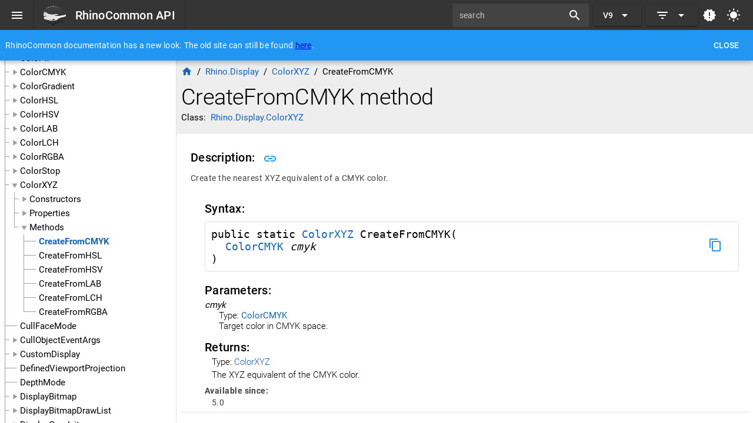

--- FILE ---
content_type: text/html; charset=utf-8
request_url: https://developer.rhino3d.com/api/RhinoCommon/html/M_Rhino_Display_ColorXYZ_CreateFromCMYK.htm
body_size: 252
content:
<!DOCTYPE html><html lang=en-US dir=ltr><head><base href=/api/rhinocommon/ ><meta charset=utf-8><meta name=format-detection content="telephone=no"><meta name=msapplication-tap-highlight content=no><meta name=viewport content="user-scalable=no,initial-scale=1,maximum-scale=1,minimum-scale=1,width=device-width"><link rel=icon type=image/png href=app-logo-128x128.png><link rel=icon type=image/png sizes=16x16 href=icons/favicon-16x16.png><link rel=icon type=image/png sizes=32x32 href=icons/favicon-32x32.png><link rel=icon type=image/png sizes=96x96 href=icons/favicon-96x96.png><link rel=icon type=image/ico href=favicon.ico> <link rel="stylesheet" href="/api/rhinocommon/css/vendor.2538f902.css"><link rel="stylesheet" href="/api/rhinocommon/css/app.31bf3400.css"></head><body class="desktop no-touch body--light" data-server-rendered> <div id=q-app><div class="fixed-center text-center"><p class="text-faded"> Sandcastle... <strong>(404)</strong></p></div></div><script src="/api/rhinocommon/js/vendor.5282a212.js" defer></script><script src="/api/rhinocommon/js/572.4d4006b6.js" defer></script><script src="/api/rhinocommon/js/app.54853a45.js" defer></script> </body></html>

--- FILE ---
content_type: text/css; charset=UTF-8
request_url: https://developer.rhino3d.com/api/rhinocommon/css/app.31bf3400.css
body_size: -172
content:
h1{font-size:2.5em;line-height:3rem;margin-block-end:0;margin-block-start:0}

--- FILE ---
content_type: text/css; charset=UTF-8
request_url: https://developer.rhino3d.com/api/rhinocommon/css/248.1eb3ae88.css
body_size: 227
content:
.q-item--dark,.q-list--dark,body.body--dark{color:#e6e6e6}a.routerlink{color:#1364c4;text-decoration:none}body.body--dark a.routerlink{color:#2196f3}.disabledLink{color:#1364c4}body.body--dark .disabledLink{color:#2196f3}.q-item__label--caption{color:#000000bf}.q-tree__node--selected{font-weight:700}.toc-secondary-header{white-space:nowrap}.toc-deprecated{text-decoration:line-through}.q-drawer__resizer{bottom:0;cursor:ew-resize;position:absolute;right:-2px;top:0;width:4px}

--- FILE ---
content_type: application/javascript; charset=UTF-8
request_url: https://developer.rhino3d.com/api/rhinocommon/js/815.8f300ee6.js
body_size: 3558
content:
"use strict";(globalThis["webpackChunkquasar_site_webpack"]=globalThis["webpackChunkquasar_site_webpack"]||[]).push([[815],{35071:(e,t,s)=>{s.d(t,{Z:()=>p});s(18964),s(69665),s(46727),s(40702);var r=s(30866),i=s(87692),n=s(48284),a=(s(11210),s(27470)),o=s(57809);const{getScrollTarget:l,setVerticalScrollPosition:m}=o.ZP,p={components:{MemberSignature:r.Z},props:{baseUrl:{type:String}},data(){const e=i.Z.mostRecentSince();return{ViewModel:i.Z,memberName:null,datatype:null,members:{},version:e,activeId:null,forScriptEditor:!1}},mixins:[(0,a.Z)((function(){if(!this.$route.path.startsWith("/example")){const e=i.Z.findNodeByPath(this.$route.params.datatype),t=this.$route.params.member,s=this.getMembers(e,t),r=e.name+"."+this.getTitle(e,s);return{title:r,meta:{description:{name:"description",content:r}}}}}))],mounted(){console.log("mounted member detail"),this.renderUrl(this.$route),this.$route.query.plain&&(this.forScriptEditor=!0),this.checkHash(),this.$route.hash&&this.$nextTick((()=>{const e=document.getElementById(this.$route.hash.substring(1));e&&this.scrollToElement(e,-125)}))},watch:{$route(e,t){if(e.params.datatype&&e.params.member&&(this.renderUrl(e),this.checkHash(),e.hash)){console.log("hash has:",e.hash.substring(1));const t=document.getElementById(e.hash.substring(1));t&&this.scrollToElement(t,-125)}}},methods:{scrollToElement(e,t){console.log("scrolling to:",e);const s=l(e),r=e.offsetTop+t,i=250;m(s,r,i)},checkHash(){this.activeId=this.$route.hash.substring(1),this.activeId&&setTimeout((()=>{this.activeId=null}),2e3)},renderUrl(e){this.datatype=i.Z.findNodeByPath(e.params.datatype),this.memberName=e.params.member.toLowerCase();const t=this.getMembers(this.datatype,this.memberName);if(!t.items||0==t.items.length)return;e.query["overload"]&&(t.items=[t.items[e.query["overload"]-1]]),t.items=t.items.map((e=>{const t=this.getExamples(this.datatype,e);return{...e,examples:t}})),e.query.version&&(t.items=t.items.filter((t=>{if(!t.since)return!0;const s=e.query.version&&t.since&&i.Z.sinceIsGreater(e.query.version,t.since);return s}))),this.members=Object.freeze(t);const s=decodeURI(e.fullPath.substring(this.baseUrl.length));i.Z.setSelectedItem(s,!1)},getMembers(e,t){if(e.name.toLowerCase()===t)return{isConstructor:!0,items:e.constructors.map((e=>({...e,isConstructor:!0})))};if(e.properties){const s=[];for(let r=0;r<e.properties.length;r++){const i=e.properties[r],n=i.signature.split(" "),a=n[n.length-1];(a.toLowerCase()===t||"item"==t&&i.signature.includes("this[int"))&&s.push(i)}if(s.length>0){const e={properties:!0};return s.sort(((t,s)=>i.Z.memberName(t,e).localeCompare(i.Z.memberName(s,e)))),{isProperty:!0,items:s.map((e=>({...e,isProperty:!0})))}}}if(e.methods){const s=[];for(let r=0;r<e.methods.length;r++){const i=e.methods[r],n=i.signature.indexOf("("),a=i.signature.substring(0,n).split(" "),o=a[a.length-1];o.toLowerCase()===t&&s.push(i)}if(s.length>0){const e={methods:!0};return s.sort(((t,s)=>i.Z.memberName(t,e).localeCompare(i.Z.memberName(s,e)))),{isMethod:!0,items:s.map((e=>({...e,isMethod:!0})))}}}if(e.events){const s=[];for(let r=0;r<e.events.length;r++){const i=e.events[r],n=i.signature.split(" "),a=n[n.length-1];a.toLowerCase()===t&&s.push(i)}if(s.length>0)return{isEvent:!0,items:s.map((e=>({...e,isEvent:!0})))}}if(e.operators){const s=[];for(let r=0;r<e.operators.length;r++){const i=e.operators[r],n=i.signature.match(/\S*\(.*\)/g),a=n[0].split("(")[0];a.toLowerCase()===t&&s.push(i)}if(s.length>0)return{isOperator:!0,items:s.map((e=>({...e,isOperator:!0})))}}if(e.fields){const s=[];for(let r=0;r<e.fields.length;r++){const i=e.fields[r],n=i.signature.split("=")[0].trim(),a=n.split(" ").slice(-1)[0];a.toLowerCase()===t&&s.push(i)}if(s.length>0)return{isField:!0,items:s.map((e=>({...e,isField:!0})))}}return{}},getLines(e){if(null==e)return e;const t=e.split("  \n");return t},getTitle(e,t){if(t.isConstructor)return e.name+" constructor";if(t.isProperty){if(t.items[0].signature.includes("this[int"))return"Item property";const e=t.items[0].signature.split(" ");return e[e.length-1]+" property"}if(t.isMethod){const e=t.items[0].signature,s=e.indexOf("("),r=e.substring(0,s).split(" ");return r[r.length-1]+" method"}if(t.isEvent){const e=t.items[0].signature.split(" ");return e[e.length-1]+" event"}if(t.isOperator){const e=t.items[0].signature.match(/\S*\(.*\)/g),s=e[0].split("(")[0];return s+" operator"}if(t.isField){const e=t.items[0].signature.split("=")[0].trim(),s=e.split(" ").slice(-1)[0];return s+" field"}return this.memberName},tokenPath(e){const t=this.typeFromToken(e);return t?i.Z.itemPath(t):null},typeFromToken(e){if(e.length<1||e[0]===e[0].toLowerCase())return null;e.endsWith("[]")&&(e=e.substring(0,e.length-2));const t=i.Z.getTypeMap();let s=t[e];return s||(s=t[`${this.datatype.name}.${e}`],s)?s:null},typeUrl(e){const t=this.tokenPath(e);let s=t?this.baseUrl+t:null;if(!s&&e.toLowerCase().startsWith("system")){let t=e.split("<")[0];t=t.split("[")[0],s=`https://learn.microsoft.com/en-us/dotnet/api/${t}`}return s},signature(e){const t=e.signature.split(" "),s=[];if("static"===t[0]&&(s.push({name:t[0]+" "}),t.shift()),this.members.isEvent)return s.push({name:t[0]+" "}),s.push({name:t[1]}),s;if(this.members.isProperty||this.members.isMethod||this.members.isOperator){const e=this.typeUrl(t[0]),r=this.typeFromToken(t[0]),i=t[0].split(".").slice(-1)[0];e?(s.push({link:e,name:i,isReturn:!0,enumValues:r&&"enum"==r["dataType"]?r.values.map((e=>e.signature)):null}),s.push({name:" "})):s.push({name:i+" ",isReturn:!0}),t.shift()}const r=t.join(" "),i=r.indexOf("(");if(i>0){s.push({name:r.substring(0,i+1)});const e=r.substring(i+1,r.length-1).split(",");for(let t=0;t<e.length;t++)e[t].indexOf("<")>0&&e[t].indexOf(">")<0&&t<e.length-1&&(e[t]=e[t]+","+e[t+1],e[t+1]="");for(let t=0;t<e.length;t++){if(!e[t])continue;t>0&&s.push({name:", "});const r=e[t].trim(),i=r.split(" ");let n=i[i.length-2];const a=i[i.length-1],o=this.typeUrl(n),l=this.typeFromToken(n),m=l&&"enum"==l["dataType"]?l.values.map((e=>e.signature)):null;n=n.split(".").slice(-1)[0],s.push({indent:!0});for(let e=0;e<i.length-2;e++)s.push({name:i[e]+" "});s.push({link:o,enumValues:m,name:n+" "}),s.push({name:a,role:"name"})}s.push({name:")",break:e.filter((e=>e.length>0)).length>0})}else s.push({name:r});if(e.property){let t=" {";for(let s=0;s<e.property.length;s++)s>0&&(t+="|"),t+=e.property[s];t+="}",s.push({name:t})}return s},copyToClipboard(e){navigator.clipboard.writeText(e)},exampleUrl(e){let t=e.examples[0].name;const s=t.lastIndexOf(".");return t=t.substring(0,s).toLowerCase(),this.baseUrl+"examples/"+t},getExamples(e,t){if(!t.examples){t.examples=[];let s=null;s=e.namespace?e.namespace+"."+e.name:e.name,n.forEach((e=>{e.members.forEach((r=>{const i=r[0];if(s===i){const s=r[1];s===t.signature&&t.examples.push(e)}}))}))}return t.examples}}}},71135:(e,t,s)=>{s.d(t,{s:()=>u});var r=s(59835),i=s(86970);const n={class:"q-pa-sm"},a={key:0,style:{height:"130px"}},o=["id"],l={class:"flex-break q-pa-sm flex justify-between"},m={style:{"text-overflow":"ellipsis"}},p={key:1};function u(e,t,s,u,h,c){const d=(0,r.up)("MemberSignature"),g=(0,r.up)("q-separator"),b=(0,r.up)("q-list"),f=(0,r.up)("q-btn"),y=(0,r.up)("q-banner"),w=(0,r.up)("q-breadcrumbs-el"),k=(0,r.up)("q-breadcrumbs"),v=(0,r.up)("router-link"),x=(0,r.up)("q-page-sticky"),Z=(0,r.up)("q-page");return(0,r.wg)(),(0,r.j4)(Z,null,{default:(0,r.w5)((()=>[(0,r._)("div",n,[h.members&&h.members.items&&h.members.items.length>0?((0,r.wg)(),(0,r.iD)(r.HY,{key:0},[h.forScriptEditor?(0,r.kq)("",!0):((0,r.wg)(),(0,r.iD)("div",a)),(0,r.Wm)(b,null,{default:(0,r.w5)((()=>[((0,r.wg)(!0),(0,r.iD)(r.HY,null,(0,r.Ko)(h.members.items,((e,t)=>((0,r.wg)(),(0,r.iD)("div",{key:t,id:h.ViewModel.signatureAnchorRef(e.signature),style:(0,i.j5)([{transition:"opacity 1s"},h.activeId&&h.activeId!=h.ViewModel.signatureAnchorRef(e.signature)?"opacity: 50%":"opacity: 100%"])},[(0,r.Wm)(d,{member:e,datatype:h.datatype,"base-url":s.baseUrl},null,8,["member","datatype","base-url"]),(0,r.Wm)(g)],12,o)))),128))])),_:1})],64)):((0,r.wg)(),(0,r.j4)(y,{key:1,"inline-actions":"",class:"text-white bg-red"},(0,r.Nv)({default:(0,r.w5)((()=>[(0,r.Uk)(" Not Found ")])),_:2},[e.$route.query.version?{name:"action",fn:(0,r.w5)((()=>[(0,r.Wm)(f,{flat:"",color:"white",style:{"pointer-events":"none"},label:"Try Increasing Target Version"})])),key:"0"}:void 0]),1024))]),!h.forScriptEditor&&h.members&&h.members.items&&h.members.items.length>0?((0,r.wg)(),(0,r.j4)(x,{key:0,expand:"",position:"top",class:(0,i.C_)(e.$q.dark.isActive?"bg-grey-9":"bg-grey-3"),style:{"max-height":"125px",overflow:"hidden"}},{default:(0,r.w5)((()=>[(0,r._)("div",l,[(0,r._)("div",null,[h.datatype?((0,r.wg)(),(0,r.j4)(k,{key:0,class:"q-mb-sm","active-color":"accent"},{default:(0,r.w5)((()=>[(0,r.Wm)(w,{icon:"home",to:s.baseUrl},null,8,["to"]),(0,r.Wm)(w,{label:h.datatype.namespace,to:s.baseUrl+h.datatype.namespace.toLowerCase()},null,8,["label","to"]),(0,r.Wm)(w,{label:h.datatype.name,to:(s.baseUrl+h.datatype.namespace+"."+h.datatype.name).toLowerCase()},null,8,["label","to"]),(0,r.Wm)(w,{label:c.getTitle(h.datatype,h.members).split(" ")[0]},null,8,["label"])])),_:1})):(0,r.kq)("",!0),(0,r._)("h1",m,(0,i.zw)(c.getTitle(h.datatype,h.members)),1),h.datatype?((0,r.wg)(),(0,r.iD)("p",p,[(0,r.Uk)(" Class:  "),(0,r.Wm)(v,{class:"routerlink",to:s.baseUrl+h.datatype.namespace.toLowerCase()+"."+h.datatype.name.toLowerCase()},{default:(0,r.w5)((()=>[(0,r.Uk)((0,i.zw)(h.datatype.namespace)+"."+(0,i.zw)(h.datatype.name),1)])),_:1},8,["to"])])):(0,r.kq)("",!0)]),(0,r._)("div",null,[((0,r.wg)(!0),(0,r.iD)(r.HY,null,(0,r.Ko)(h.members.items,((e,t)=>((0,r.wg)(),(0,r.iD)("div",{key:t},[e.examples&&e.examples.length>0?((0,r.wg)(),(0,r.j4)(f,{key:0,"no-caps":"",outline:"",dense:"",size:"md",icon:"mdi-code-tags",color:"accent",to:c.exampleUrl(e),class:"on-right",style:{"margin-top":"10px"}},{default:(0,r.w5)((()=>[(0,r.Uk)(" Example ")])),_:2},1032,["to"])):(0,r.kq)("",!0)])))),128))])])])),_:1},8,["class"])):(0,r.kq)("",!0)])),_:1})}},87886:(e,t,s)=>{s.r(t),s.d(t,{default:()=>f});var r=s(7650),i=s(54576),n=s(11639),a=s(30718),o=s(39306),l=s(94935),m=s(84510),p=s(49480),u=s(14902),h=s(47291),c=s(98627),d=s(69984),g=s.n(d);const b=(0,n.Z)(i.Z,[["render",r.s]]),f=b;g()(i.Z,"components",{QPage:a.Z,QList:o.Z,QSeparator:l.Z,QBanner:m.Z,QBtn:p.Z,QPageSticky:u.Z,QBreadcrumbs:h.Z,QBreadcrumbsEl:c.Z})},54576:(e,t,s)=>{s.d(t,{Z:()=>r.Z});var r=s(35071)},7650:(e,t,s)=>{s.d(t,{s:()=>r.s});var r=s(71135)}}]);

--- FILE ---
content_type: application/javascript; charset=UTF-8
request_url: https://developer.rhino3d.com/api/rhinocommon/js/248.5cbf412a.js
body_size: 4326
content:
"use strict";(globalThis["webpackChunkquasar_site_webpack"]=globalThis["webpackChunkquasar_site_webpack"]||[]).push([[248],{76217:(e,t,r)=>{r.d(t,{Z:()=>d});r(69665),r(40702),r(46727);var s=r(87692),o=r(80739),n=r(57809),l=r(27676);const{getScrollTarget:a}=n.ZP;let i;const d={props:{apiTitle:{type:String},baseUrl:{type:String}},data(){const e=s.Z.mostRecentSince(),t=s.Z.getTree(),r=(0,l.Z)();return{leftDrawerOpen:!1,drawerWidth:300,api:t,selectedNode:[],watcherEnabled:!0,version:e,model:null,expanded:[],routePushEnabled:!0,searchText:"",shouldAutoScroll:!0,bannerVisible:!0,filterVersion:`${e.split(".")[0]}.x`,forScriptEditor:!1,showInheritedMembers:!0,$q:r}},created(){s.Z.setSelectedItemChangedCallback("MainLayout.vue",this.onChangeSelectedItem)},mounted(){this.$route.query.version&&this.onChangeVersionFilter(this.$route.query.version),this.$route.query.inherited&&(this.showInheritedMembers="true"==this.$route.query.inherited),this.$route.query.plain&&(this.forScriptEditor=!0);let e=localStorage.getItem("darkMode");this.$route.query.dark&&(e="true"==this.$route.query.dark?"true":"false"),null!=e&&this.$q.dark.isActive.toString()!=e&&this.$q.dark.toggle()},methods:{onChangeVersionFilter(e){this.filterVersion=e,this.$router.push({query:{...this.$route.query,version:e}})},filterToc(e,t){return!(!t.inherited&&e.inherited)&&(!e.since||!s.Z.sinceIsGreater(e.since,t.version))},resizeDrawer(e){const t=document.getElementById("myDrawer"),r=t.parentElement;!0===e.isFirst&&(i=parseInt(r.style.width));const s=`${i+e.offset.x}px`;r.style.width=s;const o=document.getElementById("pageContainer");o.style.paddingLeft=s,!0===e.isFinal&&(this.drawerWidth=i+e.offset.x)},onChangeSelectedItem(e,t){const r=s.Z.itemPath(e);if(r!==this.selectedNode&&(this.routePushEnabled=t,this.selectedNode=r),"namespace"!==e.dataType){const t=e.namespace.toLowerCase(),r=e.parents||[],s=[t,...r];this.expanded=[...this.expanded,...s]}},onLazyLoad({node:e,key:t,done:r,fail:o}){const n=s.Z.lazyChildForPath(e.path,this.filterVersion);r(n)},toggleDarkMode(){this.$q.dark.toggle(),localStorage.setItem("darkMode",this.$q.dark.isActive)}},watch:{selectedNode:function(e,t){if(console.log("node selected:",e),!this.forScriptEditor){const t=this.$refs.myTree.getNodeByKey(e);this.shouldAutoScroll&&this.$nextTick((()=>{const e=document.getElementById(`TOC:${t.path}`);if(e){e.scrollIntoView({behavior:"auto",block:"center",inline:"center"});const t=a(e);t.scrollLeft=0}}))}if(!this.watcherEnabled)return;if(!e){const e=this.$route.fullPath.substring(this.baseUrl.length);return void(e&&(this.watcherEnabled=!1,this.selectedNode=e,this.watcherEnabled=!0))}const r=this.routePushEnabled;if(this.routePushEnabled=!0,!r)return;const o=`${this.baseUrl}${e}`.toLowerCase();this.$route.path.toLowerCase()!==o&&this.$router.push(o),s.Z.setSelectedItem(e),this.expanded.includes[e]||(this.expanded=[...this.expanded,e])},showInheritedMembers(e){this.$router.push({query:{...this.$route.query,inherited:e}})},searchText(e){e?this.$router.push({query:{search:e}}):this.$router.push({query:{}})},$route(e,t){e.path!==t.path&&(this.searchText=""),e.query["search"]?this.searchText=e.query["search"]:this.searchText="";let r=localStorage.getItem("darkMode");e.query.dark&&(r="true"==e.query.dark?"true":"false"),null!=r&&this.$q.dark.isActive.toString()!=r&&this.$q.dark.toggle()}},components:{SearchPage:o.Z}}},35573:(e,t,r)=>{r.d(t,{Z:()=>l});r(69665);var s=r(87692),o=r(11210),n=r(89028);const l={props:{baseUrl:{type:String},query:{type:String}},data(){return{rawResults:[],searchResults:[],resultCount:25,theresMore:!1,filterVersion:""}},meta(){return{title:o.u2+" API",meta:{description:{name:"description",content:o.WL}}}},mounted(){this.filterVersion=this.$route.query.version},watch:{query(e){this.theresMore=!1,this.resultCount=25,e&&this.search(e)},$route(e,t){this.filterVersion=e.query.version}},methods:{filterByVersion(e){return!e.since||!this.filterVersion||!s.Z.sinceIsGreater(e.since,this.filterVersion)},search(e){performance.now();let t=s.Z.getSearchInstance();if(null==t){const e={includeScore:!0,useExtendedSearch:!0,keys:[{name:"member",weight:10}.name,{name:"url",weight:2},{name:"keywords",weight:3}]},r=s.Z.getSearchList();t=new n.Z(r,e),s.Z.setSearchInstance(t)}performance.now();this.rawResults=t.search(e),this.sortResults()},sortResults(){const e=[];for(let t=0;t<this.rawResults.length;t++)if(this.rawResults[t].score<.1){if(t>this.resultCount-1){this.theresMore=!0;break}e.push({...this.rawResults[t].item,score:this.rawResults[t].score})}e.sort((function(e,t){return e.score-t.score})),this.searchResults=e},searchItemTitle(e){return"property"!==e.type&&"method"!==e.type&&"event"!==e.type?e.typename:e.typename+" "+e.member},moreResults(){this.resultCount*=2,this.sortResults()}}}},4525:(e,t,r)=>{r.d(t,{s:()=>c});var s=r(59835),o=r(86970),n=r(61957);const l=(0,s._)("img",{style:{width:"fit-content"},src:"/api/rhinocommon/rhinodevlogo.png"},null,-1),a=(0,s._)("span",null,[(0,s._)("a",{href:"https://mcneel.github.io/rhinocommon-api-docs/api/RhinoCommon/"},"here")],-1),i={class:"row items-center"},d=["id"],u={class:"row items-center"},h={class:"q-drawer__resizer"};function c(e,t,r,c,p,m){const w=(0,s.up)("q-btn"),f=(0,s.up)("q-avatar"),y=(0,s.up)("q-toolbar-title"),g=(0,s.up)("q-icon"),b=(0,s.up)("q-input"),q=(0,s.up)("q-item-label"),k=(0,s.up)("q-item-section"),_=(0,s.up)("q-item"),Z=(0,s.up)("q-list"),v=(0,s.up)("q-btn-dropdown"),W=(0,s.up)("q-toggle"),T=(0,s.up)("q-tooltip"),C=(0,s.up)("q-toolbar"),$=(0,s.up)("q-banner"),I=(0,s.up)("q-header"),S=(0,s.up)("router-link"),x=(0,s.up)("q-tree"),V=(0,s.up)("q-drawer"),Q=(0,s.up)("router-view"),L=(0,s.up)("SearchPage"),M=(0,s.up)("q-page-container"),U=(0,s.up)("q-layout"),z=(0,s.Q2)("close-popup"),E=(0,s.Q2)("touch-pan");return(0,s.wg)(),(0,s.j4)(U,{view:"hHh Lpr lff"},{default:(0,s.w5)((()=>[p.forScriptEditor?(0,s.kq)("",!0):((0,s.wg)(),(0,s.iD)(s.HY,{key:0},[(0,s.Wm)(I,{elevated:""},{default:(0,s.w5)((()=>[(0,s.Wm)(C,null,{default:(0,s.w5)((()=>[(0,s.Wm)(w,{flat:"",dense:"",round:"",icon:"menu","aria-label":"Menu",onClick:t[0]||(t[0]=e=>p.leftDrawerOpen=!p.leftDrawerOpen)}),(0,s.Wm)(y,null,{default:(0,s.w5)((()=>[(0,s.Wm)(w,{"no-caps":"",size:"lg",to:r.baseUrl},{default:(0,s.w5)((()=>[(0,s.Wm)(f,{left:"",class:"q-mr-md"},{default:(0,s.w5)((()=>[l])),_:1}),(0,s._)("div",null,(0,o.zw)(r.apiTitle+" API"),1)])),_:1},8,["to"])])),_:1}),(0,s.Wm)(b,{dark:"",dense:"",standout:"",modelValue:p.searchText,"onUpdate:modelValue":t[1]||(t[1]=e=>p.searchText=e),label:"search",debounce:"200"},{append:(0,s.w5)((()=>[(0,s.Wm)(g,{color:"white",name:"search"})])),_:1},8,["modelValue"]),(0,s.Wm)(v,{color:"primary",label:`V${p.filterVersion.split(".")[0]}`,class:"q-ml-sm"},{default:(0,s.w5)((()=>[(0,s.Wm)(Z,null,{default:(0,s.w5)((()=>[((0,s.wg)(!0),(0,s.iD)(s.HY,null,(0,s.Ko)(["8.x","7.x","6.x","5.x"],(e=>(0,s.wy)(((0,s.wg)(),(0,s.j4)(_,{key:e,clickable:"",onClick:t=>m.onChangeVersionFilter(e)},{default:(0,s.w5)((()=>[(0,s.Wm)(k,null,{default:(0,s.w5)((()=>[(0,s.Wm)(q,null,{default:(0,s.w5)((()=>[(0,s.Uk)((0,o.zw)(e.split(".")[0]),1)])),_:2},1024)])),_:2},1024)])),_:2},1032,["onClick"])),[[z]]))),128))])),_:1})])),_:1},8,["label"]),(0,s.Wm)(v,{color:"primary",icon:"filter_list",class:"q-ml-sm"},{default:(0,s.w5)((()=>[(0,s.Wm)(Z,null,{default:(0,s.w5)((()=>[(0,s.Wm)(_,null,{default:(0,s.w5)((()=>[(0,s.Wm)(k,null,{default:(0,s.w5)((()=>[(0,s.Wm)(W,{modelValue:p.showInheritedMembers,"onUpdate:modelValue":t[2]||(t[2]=e=>p.showInheritedMembers=e),label:"Show Inherited Members"},null,8,["modelValue"])])),_:1})])),_:1})])),_:1})])),_:1}),p.filterVersion.split(".")[0]==p.version.split(".")[0]?((0,s.wg)(),(0,s.j4)(w,{key:0,dense:"",flat:"","no-caps":"",size:"md",class:"q-pa-sm",icon:"new_releases",to:r.baseUrl+"whatsnew/"+p.version},{default:(0,s.w5)((()=>[(0,s.Wm)(T,null,{default:(0,s.w5)((()=>[(0,s.Uk)("What's new in version "+(0,o.zw)(p.version),1)])),_:1})])),_:1},8,["to"])):(0,s.kq)("",!0),(0,s.Wm)(w,{flat:"",round:"",onClick:t[3]||(t[3]=e=>m.toggleDarkMode()),icon:p.$q.dark.isActive?"nights_stay":"wb_sunny"},{default:(0,s.w5)((()=>[(0,s.Wm)(T,null,{default:(0,s.w5)((()=>[(0,s.Uk)("Toggle dark mode")])),_:1})])),_:1},8,["icon"])])),_:1}),p.bannerVisible?((0,s.wg)(),(0,s.j4)($,{key:0,"inline-actions":"",dense:"",class:"bg-blue text-white"},{action:(0,s.w5)((()=>[(0,s.Wm)(w,{flat:"",label:"Close",onClick:t[4]||(t[4]=e=>p.bannerVisible=!1)})])),default:(0,s.w5)((()=>[(0,s.Uk)((0,o.zw)(r.apiTitle)+" documentation has a new look. The old site can still be found ",1),a,(0,s.Uk)(". ")])),_:1})):(0,s.kq)("",!0)])),_:1}),(0,s.Wm)(V,{modelValue:p.leftDrawerOpen,"onUpdate:modelValue":t[7]||(t[7]=e=>p.leftDrawerOpen=e),behavior:"desktop","show-if-above":"",bordered:"",id:"myDrawer",width:p.drawerWidth,onMouseover:t[8]||(t[8]=()=>p.shouldAutoScroll=!1),onMouseout:t[9]||(t[9]=()=>p.shouldAutoScroll=!0)},{default:(0,s.w5)((()=>[(0,s.Wm)(x,{"no-transition":"",ref:"myTree",nodes:p.api,accordion:"",dense:"","node-key":"path","selected-color":"accent",filter:{version:p.filterVersion,inherited:p.showInheritedMembers},"filter-method":m.filterToc,selected:p.selectedNode,"onUpdate:selected":t[5]||(t[5]=e=>p.selectedNode=e),expanded:p.expanded,"onUpdate:expanded":t[6]||(t[6]=e=>p.expanded=e),duration:200,onLazyLoad:m.onLazyLoad},{"default-header":(0,s.w5)((e=>[(0,s._)("div",i,[(0,s._)("a",{id:`TOC:${e.node.path}`,class:(0,o.C_)(e.node.deprecated?"toc-deprecated":"")},(0,o.zw)(e.node.label),11,d)])])),"header-secondary":(0,s.w5)((e=>[(0,s._)("div",u,[(0,s.Wm)(S,{id:`TOC:${e.node.path}`,class:(0,o.C_)(["toc-secondary-header",e.node.deprecated?"toc-deprecated":""]),style:{"text-decoration":"none",color:"inherit"},to:r.baseUrl+e.node.path.toLowerCase()},{default:(0,s.w5)((()=>[(0,s._)("span",null,(0,o.zw)(e.node.label),1)])),_:2},1032,["id","class","to"])])])),_:1},8,["nodes","filter","filter-method","selected","expanded","onLazyLoad"]),(0,s.wy)((0,s._)("div",h,null,512),[[E,m.resizeDrawer,void 0,{preserveCursor:!0,prevent:!0,mouse:!0,horizontal:!0}]])])),_:1},8,["modelValue","width"])],64)),(0,s.Wm)(M,{id:"pageContainer"},{default:(0,s.w5)((()=>[(0,s.wy)((0,s.Wm)(Q,null,null,512),[[n.F8,!p.searchText]]),(0,s.wy)((0,s.Wm)(L,{query:p.searchText,"base-url":r.baseUrl},null,8,["query","base-url"]),[[n.F8,p.searchText]])])),_:1})])),_:1})}},6810:(e,t,r)=>{r.d(t,{s:()=>l});var s=r(59835),o=r(86970);const n=["innerHTML"];function l(e,t,r,l,a,i){const d=(0,s.up)("router-link"),u=(0,s.up)("q-item-label"),h=(0,s.up)("q-item-section"),c=(0,s.up)("q-item"),p=(0,s.up)("q-btn"),m=(0,s.up)("q-list"),w=(0,s.up)("q-page");return(0,s.wg)(),(0,s.j4)(w,null,{default:(0,s.w5)((()=>[(0,s.Wm)(m,{padding:""},{default:(0,s.w5)((()=>[a.searchResults.length>0?((0,s.wg)(!0),(0,s.iD)(s.HY,{key:0},(0,s.Ko)(a.searchResults.filter((e=>i.filterByVersion(e))),(e=>((0,s.wg)(),(0,s.j4)(c,{key:e.label},{default:(0,s.w5)((()=>[(0,s.Wm)(h,null,{default:(0,s.w5)((()=>[(0,s.Wm)(d,{class:"routerlink",to:r.baseUrl+e.url},{default:(0,s.w5)((()=>[(0,s.Uk)((0,o.zw)(i.searchItemTitle(e)),1)])),_:2},1032,["to"]),(0,s.Wm)(u,{caption:""},{default:(0,s.w5)((()=>[(0,s.Uk)((0,o.zw)(e.type.toUpperCase()),1)])),_:2},1024),(0,s.Wm)(u,{caption:""},{default:(0,s.w5)((()=>[(0,s._)("div",{innerHTML:e.summary,style:{width:"100%"}},null,8,n)])),_:2},1024)])),_:2},1024)])),_:2},1024)))),128)):((0,s.wg)(),(0,s.j4)(c,{key:1},{default:(0,s.w5)((()=>[(0,s.Wm)(h,null,{default:(0,s.w5)((()=>[(0,s.Wm)(u,{caption:""},{default:(0,s.w5)((()=>[(0,s.Uk)("Nothing found")])),_:1})])),_:1})])),_:1})),a.theresMore?((0,s.wg)(),(0,s.j4)(c,{key:2},{default:(0,s.w5)((()=>[(0,s.Wm)(h,null,{default:(0,s.w5)((()=>[(0,s.Wm)(p,{outline:"",rounded:"",color:"primary",label:"Show More",onClick:i.moreResults},null,8,["onClick"])])),_:1})])),_:1})):(0,s.kq)("",!0)])),_:1})])),_:1})}},22248:(e,t,r)=>{r.r(t),r.d(t,{default:()=>S});var s=r(14789),o=r(35786),n=r(11639),l=r(35217),a=r(62959),i=r(71859),d=r(49480),u=r(19298),h=r(33531),c=r(3898),p=r(79968),m=r(28634),w=r(39306),f=r(17911),y=r(91920),g=r(62330),b=r(44313),q=r(99675),k=r(84510),_=r(51312),Z=r(65296),v=r(78999),W=r(71929),T=r(48853),C=r(69984),$=r.n(C);const I=(0,n.Z)(o.Z,[["render",s.s]]),S=I;$()(o.Z,"components",{QLayout:l.Z,QHeader:a.Z,QToolbar:i.Z,QBtn:d.Z,QToolbarTitle:u.Z,QAvatar:h.Z,QInput:c.Z,QIcon:p.Z,QBtnDropdown:m.Z,QList:w.Z,QItem:f.Z,QItemSection:y.Z,QItemLabel:g.Z,QToggle:b.Z,QTooltip:q.Z,QBanner:k.Z,QDrawer:_.Z,QTree:Z.Z,QPageContainer:v.Z}),$()(o.Z,"directives",{ClosePopup:W.Z,TouchPan:T.Z})},80739:(e,t,r)=>{r.d(t,{Z:()=>w});var s=r(6810),o=r(46952),n=r(11639),l=r(30718),a=r(39306),i=r(17911),d=r(91920),u=r(62330),h=r(49480),c=r(69984),p=r.n(c);const m=(0,n.Z)(o.Z,[["render",s.s]]),w=m;p()(o.Z,"components",{QPage:l.Z,QList:a.Z,QItem:i.Z,QItemSection:d.Z,QItemLabel:u.Z,QBtn:h.Z})},35786:(e,t,r)=>{r.d(t,{Z:()=>s.Z});var s=r(76217)},46952:(e,t,r)=>{r.d(t,{Z:()=>s.Z});var s=r(35573)},14789:(e,t,r)=>{r.d(t,{s:()=>s.s});var s=r(4525)}}]);

--- FILE ---
content_type: application/javascript; charset=UTF-8
request_url: https://developer.rhino3d.com/api/rhinocommon/js/app.54853a45.js
body_size: 2809
content:
(()=>{"use strict";var e={94353:(e,t,r)=>{r.d(t,{Z:()=>l});var n=r(51721),o=r(60499),a=r(41675),i=r(95157),s=r(59835);const p=(0,s.aZ)({name:"AppWrapper",setup(e){return(0,s.bv)((()=>{const{proxy:{$q:e}}=(0,s.FN)();void 0!==e.onSSRHydrated&&e.onSSRHydrated()})),()=>(0,s.h)(a.Z,e)}});async function l(e,t,r){const a=e(p);a.use(n.Z,t,r);const s=(0,o.Xl)("function"===typeof i.Z?await(0,i.Z)({ssrContext:r}):i.Z);return{app:a,router:s}}},93223:(e,t,r)=>{r(18964);var n=r(61957),o=r(94353),a=r(56208);async function i({app:e,router:t}){e.use(t),t.isReady().then((()=>{e.mount("#q-app")}))}(0,o.Z)(n.vr,a.Z).then(i)},56208:(e,t,r)=>{r.d(t,{Z:()=>o});var n=r(85448);const o={config:{},iconSet:n.Z}},14161:(e,t,r)=>{r.d(t,{Z:()=>a});var n=r(59835),o=r(11210);const a=(0,n.aZ)({name:"App",watch:{$route:{immediate:!0,handler(e,t){document.title=e.meta.title||o.u2+" API"}}}})},13449:(e,t,r)=>{r.d(t,{s:()=>o});var n=r(59835);function o(e,t,r,o,a,i){const s=(0,n.up)("router-view");return(0,n.wg)(),(0,n.j4)(s)}},95157:(e,t,r)=>{r.d(t,{Z:()=>i});r(46727);var n=r(23340),o=r(28339),a=r(51116);const i=(0,n.BC)((function(){const e=o.PO,t=(0,o.p7)({scrollBehavior:()=>({left:0,top:0}),routes:a.Z,history:e("/api/rhinocommon/")});function r(e){return Object.keys(e.query).includes("version")}return t.beforeEach(((e,t,n)=>{!r(e)&&r(t)?n({path:e.path,query:{...e.query,version:t.query["version"]},hash:e.hash}):n()})),t}))},51116:(e,t,r)=>{r.d(t,{Z:()=>s});r(40702);var n=r(11210);const o="/",a={apiTitle:n.u2,baseUrl:o},i=[{path:o,component:()=>Promise.all([r.e(736),r.e(64),r.e(248)]).then(r.bind(r,22248)),props:a,children:[{path:"",component:()=>Promise.all([r.e(736),r.e(64),r.e(837)]).then(r.bind(r,68837)),props:a},{path:"examples/:example",component:()=>Promise.all([r.e(736),r.e(64),r.e(275)]).then(r.bind(r,64275))},{path:"whatsnew/:version",component:()=>Promise.all([r.e(736),r.e(64),r.e(43)]).then(r.bind(r,62043)),props:a},{path:"references/:datatype",component:()=>Promise.all([r.e(736),r.e(64),r.e(716)]).then(r.bind(r,37716)),props:a},{path:":datatype/:member",component:()=>Promise.all([r.e(736),r.e(64),r.e(815)]).then(r.bind(r,87886)),props:a},{path:":datatype",component:()=>Promise.all([r.e(736),r.e(64),r.e(81)]).then(r.bind(r,99421)),props:a}]},{path:o,children:[{path:"html/:ref",component:()=>r.e(572).then(r.bind(r,23572))}]}],s=i},41675:(e,t,r)=>{r.d(t,{Z:()=>s});var n=r(13449),o=r(63147),a=r(11639);const i=(0,a.Z)(o.Z,[["render",n.s]]),s=i},63147:(e,t,r)=>{r.d(t,{Z:()=>n.Z});var n=r(14161)},11210:e=>{e.exports=JSON.parse('{"u2":"RhinoCommon","WL":"your project description"}')}},t={};function r(n){var o=t[n];if(void 0!==o)return o.exports;var a=t[n]={exports:{}};return e[n](a,a.exports,r),a.exports}r.m=e,(()=>{var e=[];r.O=(t,n,o,a)=>{if(!n){var i=1/0;for(u=0;u<e.length;u++){for(var[n,o,a]=e[u],s=!0,p=0;p<n.length;p++)(!1&a||i>=a)&&Object.keys(r.O).every((e=>r.O[e](n[p])))?n.splice(p--,1):(s=!1,a<i&&(i=a));if(s){e.splice(u--,1);var l=o();void 0!==l&&(t=l)}}return t}a=a||0;for(var u=e.length;u>0&&e[u-1][2]>a;u--)e[u]=e[u-1];e[u]=[n,o,a]}})(),(()=>{r.n=e=>{var t=e&&e.__esModule?()=>e["default"]:()=>e;return r.d(t,{a:t}),t}})(),(()=>{r.d=(e,t)=>{for(var n in t)r.o(t,n)&&!r.o(e,n)&&Object.defineProperty(e,n,{enumerable:!0,get:t[n]})}})(),(()=>{r.f={},r.e=e=>Promise.all(Object.keys(r.f).reduce(((t,n)=>(r.f[n](e,t),t)),[]))})(),(()=>{r.u=e=>"js/"+(64===e?"chunk-common":e)+"."+{43:"0a5ad914",64:"7c44a0a6",81:"39f72a60",248:"5cbf412a",275:"b23ea77f",572:"4d4006b6",716:"6ab66e4e",815:"8f300ee6",837:"43238eb6"}[e]+".js"})(),(()=>{r.miniCssF=e=>"css/"+({143:"app",736:"vendor"}[e]||e)+"."+{81:"31d6cfe0",143:"31bf3400",248:"1eb3ae88",736:"2538f902",815:"31d6cfe0"}[e]+".css"})(),(()=>{r.g=function(){if("object"===typeof globalThis)return globalThis;try{return this||new Function("return this")()}catch(e){if("object"===typeof window)return window}}()})(),(()=>{r.o=(e,t)=>Object.prototype.hasOwnProperty.call(e,t)})(),(()=>{var e={},t="quasar-site-webpack:";r.l=(n,o,a,i)=>{if(e[n])e[n].push(o);else{var s,p;if(void 0!==a)for(var l=document.getElementsByTagName("script"),u=0;u<l.length;u++){var d=l[u];if(d.getAttribute("src")==n||d.getAttribute("data-webpack")==t+a){s=d;break}}s||(p=!0,s=document.createElement("script"),s.charset="utf-8",s.timeout=120,r.nc&&s.setAttribute("nonce",r.nc),s.setAttribute("data-webpack",t+a),s.src=n),e[n]=[o];var c=(t,r)=>{s.onerror=s.onload=null,clearTimeout(h);var o=e[n];if(delete e[n],s.parentNode&&s.parentNode.removeChild(s),o&&o.forEach((e=>e(r))),t)return t(r)},h=setTimeout(c.bind(null,void 0,{type:"timeout",target:s}),12e4);s.onerror=c.bind(null,s.onerror),s.onload=c.bind(null,s.onload),p&&document.head.appendChild(s)}}})(),(()=>{r.r=e=>{"undefined"!==typeof Symbol&&Symbol.toStringTag&&Object.defineProperty(e,Symbol.toStringTag,{value:"Module"}),Object.defineProperty(e,"__esModule",{value:!0})}})(),(()=>{r.p="/api/rhinocommon/"})(),(()=>{var e=(e,t,r,n)=>{var o=document.createElement("link");o.rel="stylesheet",o.type="text/css";var a=a=>{if(o.onerror=o.onload=null,"load"===a.type)r();else{var i=a&&("load"===a.type?"missing":a.type),s=a&&a.target&&a.target.href||t,p=new Error("Loading CSS chunk "+e+" failed.\n("+s+")");p.code="CSS_CHUNK_LOAD_FAILED",p.type=i,p.request=s,o.parentNode.removeChild(o),n(p)}};return o.onerror=o.onload=a,o.href=t,document.head.appendChild(o),o},t=(e,t)=>{for(var r=document.getElementsByTagName("link"),n=0;n<r.length;n++){var o=r[n],a=o.getAttribute("data-href")||o.getAttribute("href");if("stylesheet"===o.rel&&(a===e||a===t))return o}var i=document.getElementsByTagName("style");for(n=0;n<i.length;n++){o=i[n],a=o.getAttribute("data-href");if(a===e||a===t)return o}},n=n=>new Promise(((o,a)=>{var i=r.miniCssF(n),s=r.p+i;if(t(i,s))return o();e(n,s,o,a)})),o={143:0};r.f.miniCss=(e,t)=>{var r={81:1,248:1,815:1};o[e]?t.push(o[e]):0!==o[e]&&r[e]&&t.push(o[e]=n(e).then((()=>{o[e]=0}),(t=>{throw delete o[e],t})))}})(),(()=>{var e={143:0};r.f.j=(t,n)=>{var o=r.o(e,t)?e[t]:void 0;if(0!==o)if(o)n.push(o[2]);else{var a=new Promise(((r,n)=>o=e[t]=[r,n]));n.push(o[2]=a);var i=r.p+r.u(t),s=new Error,p=n=>{if(r.o(e,t)&&(o=e[t],0!==o&&(e[t]=void 0),o)){var a=n&&("load"===n.type?"missing":n.type),i=n&&n.target&&n.target.src;s.message="Loading chunk "+t+" failed.\n("+a+": "+i+")",s.name="ChunkLoadError",s.type=a,s.request=i,o[1](s)}};r.l(i,p,"chunk-"+t,t)}},r.O.j=t=>0===e[t];var t=(t,n)=>{var o,a,[i,s,p]=n,l=0;if(i.some((t=>0!==e[t]))){for(o in s)r.o(s,o)&&(r.m[o]=s[o]);if(p)var u=p(r)}for(t&&t(n);l<i.length;l++)a=i[l],r.o(e,a)&&e[a]&&e[a][0](),e[a]=0;return r.O(u)},n=globalThis["webpackChunkquasar_site_webpack"]=globalThis["webpackChunkquasar_site_webpack"]||[];n.forEach(t.bind(null,0)),n.push=t.bind(null,n.push.bind(n))})();var n=r.O(void 0,[736],(()=>r(93223)));n=r.O(n)})();

--- FILE ---
content_type: application/javascript; charset=UTF-8
request_url: https://developer.rhino3d.com/api/rhinocommon/js/572.4d4006b6.js
body_size: 450
content:
"use strict";(globalThis["webpackChunkquasar_site_webpack"]=globalThis["webpackChunkquasar_site_webpack"]||[]).push([[572],{92274:(e,s,a)=>{a.d(s,{Z:()=>t});a(18964),a(69665);const t={name:"SandcastleRedirect",created(){let e=this.$route.params.ref;if(!e.endsWith(".htm"))return e;e=e.slice(0,-4),e=e.replace(/_[0-9]+$/,"");const s=e.split("_");let a;switch(console.log("r",s),s[0]){case"T":case"N":a=s.slice(1).join(".");break;case"P":case"M":case"E":a=s.slice(1,-1).join(".")+"/"+s[s.length-1];break;case"Overload":a=s.slice(1,-1).join(".");break;case"Methods":case"Properties":case"Events":a=s.slice(2).join(".")+"#"+s[0];break;case"Operators":a=s.slice(2).join(".");break;default:a="";break}const t=this.$route.fullPath;let c=t.split("/").slice(0,-2).join("/")+"/"+a;c=c.toLowerCase(),this.$router.push(c)}}},46898:(e,s,a)=>{a.d(s,{s:()=>l});var t=a(59835);const c={class:"fixed-center text-center"},r=(0,t._)("p",{class:"text-faded"},[(0,t.Uk)(" Sandcastle... "),(0,t._)("strong",null,"(404)")],-1),i=[r];function l(e,s,a,r,l,n){return(0,t.wg)(),(0,t.iD)("div",c,i)}},23572:(e,s,a)=>{a.r(s),a.d(s,{default:()=>l});var t=a(92853),c=a(77481),r=a(11639);const i=(0,r.Z)(c.Z,[["render",t.s]]),l=i},77481:(e,s,a)=>{a.d(s,{Z:()=>t.Z});var t=a(92274)},92853:(e,s,a)=>{a.d(s,{s:()=>t.s});var t=a(46898)}}]);